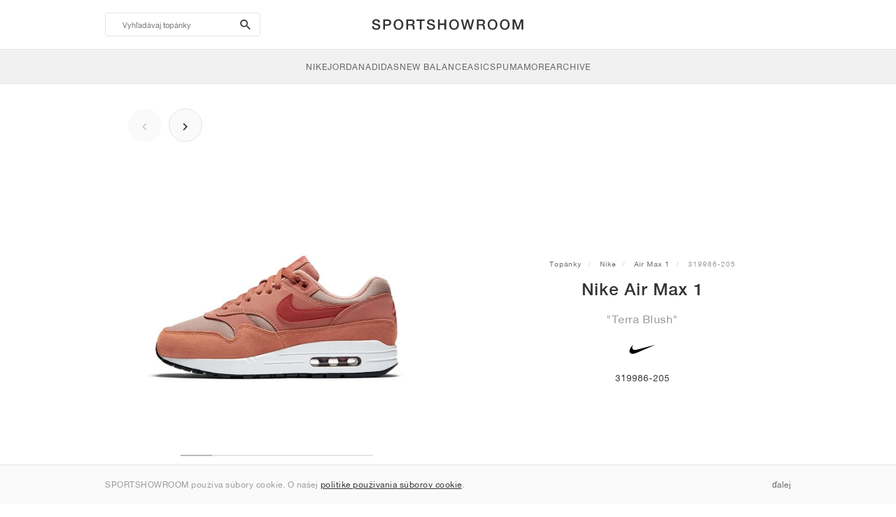

--- FILE ---
content_type: text/html; charset=UTF-8
request_url: https://sportshowroom.sk/nike-air-max-1-terra-blush-319986-205
body_size: 8446
content:
<!DOCTYPE html> <html lang="sk-SK" dir="ltr"> <head>  <meta name="ir-site-verification-token" value="-1466176467"/>
<meta name="robots" content="noindex, follow"/>
<meta charset="utf-8"/>
<meta http-equiv="X-UA-Compatible" content="IE=edge"/>
<meta name="viewport" content="width=device-width, initial-scale=1"/>
<meta name="csrf-token" content="27gQKVgzmcunffafLltitNb4FLe58ZKaRAJ1EHo3"/>
<meta property="og:type" content="article"/>
<meta property="og:site_name" content="SPORTSHOWROOM"/>
<meta property="fb:app_id" content="482822922658039"/>
<meta name="twitter:card" content="summary"/>
<meta property="og:url" content="https://sportshowroom.sk/nike-air-max-1-terra-blush-319986-205"/>
<meta name="twitter:url" content="https://sportshowroom.sk/nike-air-max-1-terra-blush-319986-205"/>
<link rel="canonical" href="https://sportshowroom.sk/nike-air-max-1-terra-blush-319986-205"/>
<title>Nike Air Max 1 &quot;Terra Blush&quot; • Topánky • Ženy • Sportstyle | SPORTSHOWROOM SK</title>
<meta property="og:title" content="Nike Air Max 1 &quot;Terra Blush&quot; • Topánky • Ženy • Sportstyle | SPORTSHOWROOM SK"/>
<meta name="twitter:title" content="Nike Air Max 1 &quot;Terra Blush&quot; • Topánky • Ženy • Sportstyle | SPORTSHOWROOM SK"/>
<meta property="og:image" content="https://imagedelivery.net/2DfovxNet9Syc-4xYpcsGg/281a6758-e7ce-4aa7-7866-78c49ca97500/public" itemprop="image"/>
<link rel="apple-touch-icon" sizes="180x180" href="https://sportshowroom.sk/themes/sportshowroom/favicons/apple-touch-icon.png?v=10"/>
<link rel="icon" type="image/png" href="https://sportshowroom.sk/themes/sportshowroom/favicons/favicon-32x32.png?v=10" sizes="32x32"/>
<link rel="icon" type="image/png" href="https://sportshowroom.sk/themes/sportshowroom/favicons/favicon-16x16.png?v=10" sizes="16x16"/>
<link rel="manifest" href="https://sportshowroom.sk/themes/sportshowroom/favicons/site.webmanifest?v=10"/>
<link rel="mask-icon" href="https://sportshowroom.sk/themes/sportshowroom/favicons/safari-pinned-tab.svg?v=10" color="#5bbad5"/>
<link rel="shortcut icon" href="https://sportshowroom.sk/themes/sportshowroom/favicons/favicon.ico?v=10"/>
<meta name="theme-color" content="#ffffff"/>
<meta name="msapplication-config" content="https://sportshowroom.sk/themes/sportshowroom/favicons/browserconfig.xml?v=10"/>
<meta name="description" content="Nájdite si svoje Nike Air Max 1 &quot;Terra Blush&quot; 319986-205. Na Sportshowroom.sk objavíte všetky topánky Air Max 1 na Slovensku."/>
<meta property="og:description" content="Nájdite si svoje Nike Air Max 1 &quot;Terra Blush&quot; 319986-205. Na Sportshowroom.sk objavíte všetky topánky Air Max 1 na Slovensku."/>
<meta name="twitter:description" content="Nájdite si svoje Nike Air Max 1 &quot;Terra Blush&quot; 319986-205. Na Sportshowroom.sk objavíte všetky topánky Air Max 1 na Slovensku."/>
<meta name="keywords" content="Nike Air Max 1 319986-205"/> <link href="/build/css/customer.css?id=ad9f1b807aa7d9e8b86e" rel="stylesheet"> <link href="/build/css/sportshowroom.css?id=a8cf15c3094b577abc2c" rel="stylesheet">  <link type="text/css" rel="stylesheet" href="/build/css/product.css?id=4eb1e5e28bc933ae7189">  <noscript> <style> .yesscript { display: none; } </style> </noscript> <script>
    const failed_images = [];
    const failed_image_url = 'https://sportshowroom.sk/product/retry-image';
    window.handleFailedImage = function (src) {
        failed_images.push(src);
    };
</script>
 </head> <body id="theme-sportshowroom" class="ltr"> <header onclick="void(0)"> <div class="top-header container"> <i class="search-bar-open xs mdi  mdi-magnify "></i> <i class="click-menu-open xs mdi mdi-menu"></i> <div class="search-bar-container "> <form action="https://sportshowroom.sk/obuv" method="GET" role="form" class="search-bar recaptcha-form" data-recaptcha-action="search">  <button type="submit" class="submit-btn"> <span class="sr-only">search-btn</span> <i class="icon_search mdi mdi-magnify"></i> </button> <button class="close-btn"> <i class="mdi mdi-close"></i> </button> <button class="clear-btn"> <span class="clear-search">Vymaž</span> </button> <div class="input-container"> <input name="vyhľadávať" value="" placeholder="Vyhľadávaj topánky" autocomplete="off" data-suggestions-url="https://sportshowroom.sk/ajax_get_page_suggestions"> </div> </form> <div class="suggestions-container"> <a class="near-me-btn" href="https://sportshowroom.sk/obuv?objedn%C3%A1vka=_geo_distance-asc"> <i class="mdi mdi-navigation-variant-outline"></i> Nearby </a> <ul class="suggestions"> </ul> </div> </div> <a href="/" id="home-link">  <img role="img" alt="SPORTSHOWROOM" src="/themes/sportshowroom/images/wordmark.svg?v=3" width="225" height="24">  </a> </div> <div class="bottom-header"> <nav class="click-menu"> <ul class="submenu submenu-0">  <li>  <a href="/nike-store" class="title title-0" >  <span class="title-text">Nike</span>  </a>   <a href="/nike-store" class="all-text all-text-0" > All </a>   <ul class="submenu submenu-1">  <li>  <a href="https://sportshowroom.sk/nike" class="title title-1" >  <span class="title-text">Nike 1</span>  </a>    <ul class="submenu submenu-2">  <li>  <a href="/nike-snkrs" class="title title-2" >  <span class="title-text">SportStyle</span>  </a>   <a href="/nike-snkrs" class="all-text all-text-2" > All </a>   <ul class="submenu submenu-3">  <li>  <a href="/nike-dunk" class="title title-3" >  <span class="title-text">Dunk</span>  </a>    </li>  <li>  <a href="/nike-air-force-1" class="title title-3" >  <span class="title-text">Air Force 1</span>  </a>    </li>  <li>  <a href="/nike-blazer" class="title title-3" >  <span class="title-text">Blazer</span>  </a>    </li>  <li>  <a href="/nike-cortez" class="title title-3" >  <span class="title-text">Cortez</span>  </a>    </li>  <li>  <a href="/nike-vomero-5" class="title title-3" >  <span class="title-text">Vomero 5</span>  </a>    </li>  <li>  <a href="/nike-v2k-run" class="title title-3" >  <span class="title-text">V2K Run</span>  </a>    </li>  <li>  <a href="/nike-p-6000" class="title title-3" >  <span class="title-text">P-6000</span>  </a>    </li>  <li>  <a href="/nike-v5-rnr" class="title title-3" >  <span class="title-text">V5 RNR</span>  </a>    </li>  <li>  <a href="/nike-initiator" class="title title-3" >  <span class="title-text">Initiator</span>  </a>    </li>  <li>  <a href="/nike-air-superfly" class="title title-3" >  <span class="title-text">Air Superfly</span>  </a>    </li>  <li>  <a href="/nike-shox" class="title title-3" >  <span class="title-text">Shox</span>  </a>    </li>  <li>  <a href="/nike-air-pegasus-2005" class="title title-3" >  <span class="title-text">Air Pegasus 2005</span>  </a>    </li>  <li>  <a href="/nike-air-pegasus-wave" class="title title-3" >  <span class="title-text">Air Pegasus Wave</span>  </a>    </li>  <li>  <a href="/nike-field-general" class="title title-3" >  <span class="title-text">Field General</span>  </a>    </li>  <li>  <a href="/nike-killshot" class="title title-3" >  <span class="title-text">Killshot 2</span>  </a>    </li>  <li>  <a href="/nike-total-90" class="title title-3" >  <span class="title-text">Total 90</span>  </a>    </li>  <li>  <a href="/nike-ava-rover" class="title title-3" >  <span class="title-text">Ava Rover</span>  </a>    </li>  <li>  <a href="/nike-rejuven8" class="title title-3" >  <span class="title-text">Rejuven8</span>  </a>    </li>  <li>  <a href="/nike-air-rift" class="title title-3" >  <span class="title-text">Air Rift</span>  </a>    </li>  </ul>  </li>  </ul>  </li>  <li>  <a href="https://sportshowroom.sk/nike" class="title title-1" >  <span class="title-text">Nike 2</span>  </a>    <ul class="submenu submenu-2">  <li>  <a href="/nike-air-max" class="title title-2" >  <span class="title-text">Air Max</span>  </a>   <a href="/nike-air-max" class="all-text all-text-2" > All </a>   <ul class="submenu submenu-3">  <li>  <a href="/nike-air-max-1" class="title title-3" >  <span class="title-text">1</span>  </a>    </li>  <li>  <a href="/nike-air-max-90" class="title title-3" >  <span class="title-text">90</span>  </a>    </li>  <li>  <a href="/nike-air-max-95" class="title title-3" >  <span class="title-text">95</span>  </a>    </li>  <li>  <a href="/nike-air-max-97" class="title title-3" >  <span class="title-text">97</span>  </a>    </li>  <li>  <a href="/nike-air-max-plus" class="title title-3" >  <span class="title-text">Plus</span>  </a>    </li>  <li>  <a href="/nike-vapormax" class="title title-3" >  <span class="title-text">VaporMax</span>  </a>    </li>  <li>  <a href="/nike-air-max-270" class="title title-3" >  <span class="title-text">270</span>  </a>    </li>  <li>  <a href="/nike-air-max-dn" class="title title-3" >  <span class="title-text">Dn</span>  </a>    </li>  <li>  <a href="/nike-air-max-sndr" class="title title-3" >  <span class="title-text">SNDR</span>  </a>    </li>  <li>  <a href="/nike-air-max-180" class="title title-3" >  <span class="title-text">180</span>  </a>    </li>  <li>  <a href="/nike-air-max-tl-2-5" class="title title-3" >  <span class="title-text">TL 2.5</span>  </a>    </li>  <li>  <a href="/nike-air-max-portal" class="title title-3" >  <span class="title-text">Portal</span>  </a>    </li>  <li>  <a href="/nike-air-max-muse" class="title title-3" >  <span class="title-text">Muse</span>  </a>    </li>  <li>  <a href="/nike-air-max-craze" class="title title-3" >  <span class="title-text">Craze</span>  </a>    </li>  <li>  <a href="/nike-air-max-moto-2k" class="title title-3" >  <span class="title-text">Moto 2K</span>  </a>    </li>  <li>  <a href="/nike-air-max-phenomena" class="title title-3" >  <span class="title-text">Phenomena</span>  </a>    </li>  <li>  <a href="/nike-air-max-1000" class="title title-3" >  <span class="title-text">1000</span>  </a>    </li>  </ul>  </li>  </ul>  </li>  <li>  <a href="https://sportshowroom.sk/nike" class="title title-1" >  <span class="title-text">Nike 3</span>  </a>    <ul class="submenu submenu-2">  <li>  <a href="/nike-running" class="title title-2" >  <span class="title-text">Running</span>  </a>   <a href="/nike-running" class="all-text all-text-2" > All </a>   <ul class="submenu submenu-3">  <li>  <a href="/nike-alphafly" class="title title-3" >  <span class="title-text">Alphafly</span>  </a>    </li>  <li>  <a href="/nike-vaporfly" class="title title-3" >  <span class="title-text">Vaporfly</span>  </a>    </li>  <li>  <a href="/nike-zoom-fly" class="title title-3" >  <span class="title-text">Zoom Fly</span>  </a>    </li>  <li>  <a href="/nike-vomero" class="title title-3" >  <span class="title-text">Vomero</span>  </a>    </li>  <li>  <a href="/nike-pegasus" class="title title-3" >  <span class="title-text">Pegasus</span>  </a>    </li>  <li>  <a href="/nike-structure" class="title title-3" >  <span class="title-text">Structure</span>  </a>    </li>  <li>  <a href="/nike-maxfly" class="title title-3" >  <span class="title-text">Maxfly</span>  </a>    </li>  <li>  <a href="/nike-dragonfly" class="title title-3" >  <span class="title-text">Dragonfly</span>  </a>    </li>  </ul>  </li>  <li>  <a href="/nike-trail" class="title title-2" >  <span class="title-text">Trail</span>  </a>   <a href="/nike-trail" class="all-text all-text-2" > All </a>   <ul class="submenu submenu-3">  <li>  <a href="/nike-zegama" class="title title-3" >  <span class="title-text">Zegama</span>  </a>    </li>  <li>  <a href="/nike-ultrafly" class="title title-3" >  <span class="title-text">Ultrafly</span>  </a>    </li>  <li>  <a href="/nike-wildhorse" class="title title-3" >  <span class="title-text">Wildhorse</span>  </a>    </li>  <li>  <a href="/nike-kiger" class="title title-3" >  <span class="title-text">Kiger</span>  </a>    </li>  <li>  <a href="/nike-pegasus-trail" class="title title-3" >  <span class="title-text">Pegasus</span>  </a>    </li>  <li>  <a href="/nike-acg" class="title title-3" >  <span class="title-text">ACG</span>  </a>    </li>  </ul>  </li>  </ul>  </li>  <li>  <a href="https://sportshowroom.sk/nike" class="title title-1" >  <span class="title-text">Nike 4</span>  </a>    <ul class="submenu submenu-2">  <li>  <a href="/nike-football" class="title title-2" >  <span class="title-text">Football</span>  </a>   <a href="/nike-football" class="all-text all-text-2" > All </a>   <ul class="submenu submenu-3">  <li>  <a href="/nike-tiempo" class="title title-3" >  <span class="title-text">Tiempo</span>  </a>    </li>  <li>  <a href="/nike-mercurial" class="title title-3" >  <span class="title-text">Mercurial</span>  </a>    </li>  <li>  <a href="/nike-phantom" class="title title-3" >  <span class="title-text">Phantom</span>  </a>    </li>  </ul>  </li>  <li>  <a href="/nike-training" class="title title-2" >  <span class="title-text">Training</span>  </a>   <a href="/nike-training" class="all-text all-text-2" > All </a>   <ul class="submenu submenu-3">  <li>  <a href="/nike-metcon" class="title title-3" >  <span class="title-text">Metcon</span>  </a>    </li>  <li>  <a href="/nike-free-metcon" class="title title-3" >  <span class="title-text">Free Metcon</span>  </a>    </li>  <li>  <a href="/nike-romaleos" class="title title-3" >  <span class="title-text">Romaleos</span>  </a>    </li>  <li>  <a href="/nike-free-2025" class="title title-3" >  <span class="title-text">Free 2025</span>  </a>    </li>  </ul>  </li>  <li>  <a href="/nike-tennis" class="title title-2" >  <span class="title-text">Tennis</span>  </a>   <a href="/nike-tennis" class="all-text all-text-2" > All </a>   <ul class="submenu submenu-3">  <li>  <a href="/nikecourt" class="title title-3" >  <span class="title-text">Court</span>  </a>    </li>  <li>  <a href="/nike-vapor" class="title title-3" >  <span class="title-text">Vapor</span>  </a>    </li>  <li>  <a href="/nike-gp-challenge" class="title title-3" >  <span class="title-text">GP Challenge</span>  </a>    </li>  </ul>  </li>  </ul>  </li>  <li>  <a href="https://sportshowroom.sk/nike" class="title title-1" >  <span class="title-text">Nike 5</span>  </a>    <ul class="submenu submenu-2">  <li>  <a href="/nike-basketball" class="title title-2" >  <span class="title-text">Basketball</span>  </a>   <a href="/nike-basketball" class="all-text all-text-2" > All </a>   <ul class="submenu submenu-3">  <li>  <a href="/nike-kobe" class="title title-3" >  <span class="title-text">Kobe</span>  </a>    </li>  <li>  <a href="/nike-lebron" class="title title-3" >  <span class="title-text">LeBron</span>  </a>    </li>  <li>  <a href="/nike-kd" class="title title-3" >  <span class="title-text">KD</span>  </a>    </li>  <li>  <a href="/nike-giannis" class="title title-3" >  <span class="title-text">Giannis</span>  </a>    </li>  <li>  <a href="/nike-ja" class="title title-3" >  <span class="title-text">Ja</span>  </a>    </li>  <li>  <a href="/nike-book" class="title title-3" >  <span class="title-text">Book</span>  </a>    </li>  <li>  <a href="/nike-sabrina" class="title title-3" >  <span class="title-text">Sabrina</span>  </a>    </li>  <li>  <a href="/nike-a-one" class="title title-3" >  <span class="title-text">A&#039;One</span>  </a>    </li>  <li>  <a href="/nike-gt-hustle" class="title title-3" >  <span class="title-text">G.T. Hustle</span>  </a>    </li>  <li>  <a href="/nike-gt-cut" class="title title-3" >  <span class="title-text">G.T. Cut</span>  </a>    </li>  <li>  <a href="/nike-gt-jump" class="title title-3" >  <span class="title-text">G.T. Jump</span>  </a>    </li>  <li>  <a href="/nike-gt-future" class="title title-3" >  <span class="title-text">G.T. Future</span>  </a>    </li>  </ul>  </li>  </ul>  </li>  <li>  <a href="https://sportshowroom.sk/nike" class="title title-1" >  <span class="title-text">Nike 6</span>  </a>    <ul class="submenu submenu-2">  <li>  <a href="/nike-skateboarding" class="title title-2" >  <span class="title-text">Skateboarding</span>  </a>   <a href="/nike-skateboarding" class="all-text all-text-2" > All </a>   <ul class="submenu submenu-3">  <li>  <a href="/nike-sb" class="title title-3" >  <span class="title-text">SB</span>  </a>    </li>  <li>  <a href="/nike-sb-dunk" class="title title-3" >  <span class="title-text">Dunk</span>  </a>    </li>  <li>  <a href="/nike-sb-blazer" class="title title-3" >  <span class="title-text">Blazer</span>  </a>    </li>  <li>  <a href="/nike-janoski" class="title title-3" >  <span class="title-text">Janoski</span>  </a>    </li>  <li>  <a href="/nike-sb-nyjah" class="title title-3" >  <span class="title-text">Nyjah</span>  </a>    </li>  <li>  <a href="/nike-sb-ishod" class="title title-3" >  <span class="title-text">Ishod</span>  </a>    </li>  <li>  <a href="/nike-sb-p-rod" class="title title-3" >  <span class="title-text">P-Rod</span>  </a>    </li>  <li>  <a href="/nike-sb-force-58" class="title title-3" >  <span class="title-text">Force 58</span>  </a>    </li>  <li>  <a href="/nike-sb-ps8" class="title title-3" >  <span class="title-text">PS8</span>  </a>    </li>  <li>  <a href="/nike-sb-vertebrae" class="title title-3" >  <span class="title-text">Vertebrae</span>  </a>    </li>  </ul>  </li>  <li>  <a href="/nike-golf" class="title title-2" >  <span class="title-text">Golf</span>  </a>    <ul class="submenu submenu-3">  <li>  <a href="/nike-victory-tour" class="title title-3" >  <span class="title-text">Victory Tour</span>  </a>    </li>  <li>  <a href="/nike-infinity-tour" class="title title-3" >  <span class="title-text">Infinity Tour</span>  </a>    </li>  <li>  <a href="/nike-victory-pro" class="title title-3" >  <span class="title-text">Victory Pro</span>  </a>    </li>  <li>  <a href="/nike-free-golf" class="title title-3" >  <span class="title-text">Free Golf</span>  </a>    </li>  </ul>  </li>  </ul>  </li>  <li>  <a href="https://sportshowroom.sk/nike" class="title title-1" >  <span class="title-text">Nike 7</span>  </a>    <ul class="submenu submenu-2">  <li>  <a href="/nike-snkrs" class="title title-2" >  <span class="title-text">Collabs</span>  </a>   <a href="/nike-snkrs" class="all-text all-text-2" > All </a>   <ul class="submenu submenu-3">  <li>  <a href="/nike-supreme" class="title title-3" >  <span class="title-text">x Supreme</span>  </a>    </li>  <li>  <a href="/nike-travis-scott" class="title title-3" >  <span class="title-text">x Travis Scott</span>  </a>    </li>  <li>  <a href="/nike-off-white" class="title title-3" >  <span class="title-text">x Off-White™</span>  </a>    </li>  <li>  <a href="/nike-jacquemus" class="title title-3" >  <span class="title-text">x JACQUEMUS</span>  </a>    </li>  <li>  <a href="/nike-sacai" class="title title-3" >  <span class="title-text">x sacai</span>  </a>    </li>  <li>  <a href="nike-nocta" class="title title-3"  target="_blank" >  <span class="title-text">x NOCTA</span>  </a>    </li>  <li>  <a href="/nike-bode" class="title title-3" >  <span class="title-text">x Bode</span>  </a>    </li>  <li>  <a href="/nike-lil-yachty" class="title title-3" >  <span class="title-text">x Lil Yachty</span>  </a>    </li>  </ul>  </li>  </ul>  </li>  </ul>  </li>  <li>  <a href="https://sportshowroom.sk/jordan" class="title title-0" >  <span class="title-text">Jordan</span>  </a>   <a href="https://sportshowroom.sk/jordan" class="all-text all-text-0" > All </a>   <ul class="submenu submenu-1">  <li>  <a href="https://sportshowroom.sk/jordan" class="title title-1" >  <span class="title-text">Jordan row 1</span>  </a>    <ul class="submenu submenu-2">  <li>  <a href="/jordan" class="title title-2" >  <span class="title-text">SportStyle</span>  </a>   <a href="/jordan" class="all-text all-text-2" > All </a>   <ul class="submenu submenu-3">  <li>  <a href="/jordan-1" class="title title-3" >  <span class="title-text">1</span>  </a>    </li>  <li>  <a href="/jordan-2" class="title title-3" >  <span class="title-text">2</span>  </a>    </li>  <li>  <a href="/jordan-3" class="title title-3" >  <span class="title-text">3</span>  </a>    </li>  <li>  <a href="/jordan-4" class="title title-3" >  <span class="title-text">4</span>  </a>    </li>  <li>  <a href="/jordan-5" class="title title-3" >  <span class="title-text">5</span>  </a>    </li>  <li>  <a href="/jordan-6" class="title title-3" >  <span class="title-text">6</span>  </a>    </li>  <li>  <a href="/jordan-11" class="title title-3" >  <span class="title-text">11</span>  </a>    </li>  <li>  <a href="/jordan-flight-court" class="title title-3" >  <span class="title-text">Flight Court</span>  </a>    </li>  <li>  <a href="/jordan-session" class="title title-3" >  <span class="title-text">Session</span>  </a>    </li>  <li>  <a href="/jordan-spizike" class="title title-3" >  <span class="title-text">Spizike</span>  </a>    </li>  <li>  <a href="/jordan-trunner" class="title title-3" >  <span class="title-text">Trunner</span>  </a>    </li>  </ul>  </li>  </ul>  </li>  <li>  <a href="https://sportshowroom.sk/jordan" class="title title-1" >  <span class="title-text">Row 2</span>  </a>    <ul class="submenu submenu-2">  <li>  <a href="/jordan" class="title title-2" >  <span class="title-text">Basketball</span>  </a>   <a href="/jordan" class="all-text all-text-2" > All </a>   <ul class="submenu submenu-3">  <li>  <a href="/jordan-luka" class="title title-3" >  <span class="title-text">Luka</span>  </a>    </li>  <li>  <a href="/jordan-tatum" class="title title-3" >  <span class="title-text">Tatum</span>  </a>    </li>  <li>  <a href="/jordan-zion" class="title title-3" >  <span class="title-text">Zion</span>  </a>    </li>  <li>  <a href="/jordan-40" class="title title-3" >  <span class="title-text">40</span>  </a>    </li>  <li>  <a href="/jordan-heir" class="title title-3" >  <span class="title-text">Heir</span>  </a>    </li>  </ul>  </li>  </ul>  </li>  <li>  <a href="https://sportshowroom.sk/jordan" class="title title-1" >  <span class="title-text">Row 3</span>  </a>    <ul class="submenu submenu-2">  <li>  <a href="/jordan" class="title title-2" >  <span class="title-text">Collabs</span>  </a>   <a href="/jordan" class="all-text all-text-2" > All </a>   <ul class="submenu submenu-3">  <li>  <a href="/jordan-travis-scott" class="title title-3" >  <span class="title-text">x Travis Scott</span>  </a>    </li>  <li>  <a href="/jordan-off-white" class="title title-3" >  <span class="title-text">x Off-White™</span>  </a>    </li>  <li>  <a href="/jordan-j-balvin" class="title title-3" >  <span class="title-text">x J Balvin</span>  </a>    </li>  <li>  <a href="/jordan-jumpman-jack" class="title title-3" >  <span class="title-text">x Cactus Jack</span>  </a>    </li>  <li>  <a href="/jordan-psg" class="title title-3" >  <span class="title-text">x Paris Saint-Germain</span>  </a>    </li>  </ul>  </li>  </ul>  </li>  </ul>  </li>  <li>  <a href="https://sportshowroom.sk/adidas" class="title title-0" >  <span class="title-text">adidas</span>  </a>   <a href="https://sportshowroom.sk/adidas" class="all-text all-text-0" > All </a>   <ul class="submenu submenu-1">  <li>  <a href="https://sportshowroom.sk/adidas" class="title title-1" >  <span class="title-text">Row 1</span>  </a>    <ul class="submenu submenu-2">  <li>  <a href="/adidas" class="title title-2" >  <span class="title-text">Popular</span>  </a>   <a href="/adidas" class="all-text all-text-2" > All </a>   <ul class="submenu submenu-3">  <li>  <a href="/adidas-samba" class="title title-3" >  <span class="title-text">Samba</span>  </a>    </li>  <li>  <a href="/adidas-gazelle" class="title title-3" >  <span class="title-text">Gazelle</span>  </a>    </li>  <li>  <a href="/adidas-superstar" class="title title-3" >  <span class="title-text">Superstar</span>  </a>    </li>  <li>  <a href="/adidas-handball-spezial" class="title title-3" >  <span class="title-text">Handball Spezial</span>  </a>    </li>  <li>  <a href="/adidas-campus-00s" class="title title-3" >  <span class="title-text">Campus 00s</span>  </a>    </li>  <li>  <a href="/adidas-sl-72" class="title title-3" >  <span class="title-text">SL 72</span>  </a>    </li>  <li>  <a href="/adidas-jabbar" class="title title-3" >  <span class="title-text">Jabbar</span>  </a>    </li>  <li>  <a href="/adidas-taekwondo" class="title title-3" >  <span class="title-text">Taekwondo</span>  </a>    </li>  <li>  <a href="/adidas-tokyo" class="title title-3" >  <span class="title-text">Tokyo</span>  </a>    </li>  <li>  <a href="/adidas-japan" class="title title-3" >  <span class="title-text">Japan</span>  </a>    </li>  <li>  <a href="/adidas-adizero-aruku" class="title title-3" >  <span class="title-text">Adizero Aruku</span>  </a>    </li>  <li>  <a href="/adidas-lightblaze" class="title title-3" >  <span class="title-text">Lightblaze</span>  </a>    </li>  <li>  <a href="/adidas-megaride" class="title title-3" >  <span class="title-text">Megaride</span>  </a>    </li>  <li>  <a href="/adidas-adiracer" class="title title-3" >  <span class="title-text">Adiracer</span>  </a>    </li>  <li>  <a href="/adidas-predator" class="title title-3" >  <span class="title-text">Predator</span>  </a>    </li>  <li>  <a href="/adidas-adizero-adios-pro" class="title title-3" >  <span class="title-text">Adizero Adios Pro</span>  </a>    </li>  <li>  <a href="/adidas-adizero-evo-sl" class="title title-3" >  <span class="title-text">Adizero EVO SL</span>  </a>    </li>  </ul>  </li>  </ul>  </li>  </ul>  </li>  <li>  <a href="/new-balance" class="title title-0" >  <span class="title-text">New Balance</span>  </a>   <a href="/new-balance" class="all-text all-text-0" > All </a>   <ul class="submenu submenu-1">  <li>  <a href="https://sportshowroom.sk/obuv" class="title title-1" >  <span class="title-text">Row 1</span>  </a>    <ul class="submenu submenu-2">  <li>  <a href="/new-balance" class="title title-2" >  <span class="title-text">Popular</span>  </a>   <a href="/new-balance" class="all-text all-text-2" > All </a>   <ul class="submenu submenu-3">  <li>  <a href="/new-balance-327" class="title title-3" >  <span class="title-text">327</span>  </a>    </li>  <li>  <a href="/new-balance-550" class="title title-3" >  <span class="title-text">550</span>  </a>    </li>  <li>  <a href="/new-balance-530" class="title title-3" >  <span class="title-text">530</span>  </a>    </li>  <li>  <a href="/new-balance-2002r" class="title title-3" >  <span class="title-text">2002R</span>  </a>    </li>  <li>  <a href="/new-balance-1906" class="title title-3" >  <span class="title-text">1906</span>  </a>    </li>  <li>  <a href="/new-balance-9060" class="title title-3" >  <span class="title-text">9060</span>  </a>    </li>  <li>  <a href="/new-balance-480" class="title title-3" >  <span class="title-text">480</span>  </a>    </li>  <li>  <a href="/new-balance-990" class="title title-3" >  <span class="title-text">990</span>  </a>    </li>  <li>  <a href="/new-balance-991" class="title title-3" >  <span class="title-text">991</span>  </a>    </li>  <li>  <a href="/new-balance-t500" class="title title-3" >  <span class="title-text">T500</span>  </a>    </li>  <li>  <a href="/new-balance-1000" class="title title-3" >  <span class="title-text">1000</span>  </a>    </li>  <li>  <a href="/new-balance-740" class="title title-3" >  <span class="title-text">740</span>  </a>    </li>  <li>  <a href="/new-balance-2010" class="title title-3" >  <span class="title-text">2010</span>  </a>    </li>  <li>  <a href="/new-balance-471" class="title title-3" >  <span class="title-text">471</span>  </a>    </li>  <li>  <a href="/new-balance-allerdale" class="title title-3" >  <span class="title-text">Allerdale</span>  </a>    </li>  <li>  <a href="/new-balance-2000" class="title title-3" >  <span class="title-text">2000</span>  </a>    </li>  <li>  <a href="/new-balance-204l" class="title title-3" >  <span class="title-text">204L</span>  </a>    </li>  </ul>  </li>  </ul>  </li>  </ul>  </li>  <li>  <a href="https://sportshowroom.sk/asics" class="title title-0" >  <span class="title-text">ASICS</span>  </a>   <a href="https://sportshowroom.sk/asics" class="all-text all-text-0" > All </a>   <ul class="submenu submenu-1">  <li>  <a href="https://sportshowroom.sk/yeezy" class="title title-1" >  <span class="title-text">Row 1</span>  </a>    <ul class="submenu submenu-2">  <li>  <a href="/asics" class="title title-2" >  <span class="title-text">Popular</span>  </a>   <a href="/asics" class="all-text all-text-2" > All </a>   <ul class="submenu submenu-3">  <li>  <a href="/asics-gel-kayano-14" class="title title-3" >  <span class="title-text">Gel-Kayano 14</span>  </a>    </li>  <li>  <a href="/asics-gel-kayano-20" class="title title-3" >  <span class="title-text">Gel-Kayano 20</span>  </a>    </li>  <li>  <a href="/asics-gel-nimbus-10-1" class="title title-3" >  <span class="title-text">Gel-Nimbus 10.1</span>  </a>    </li>  <li>  <a href="/asics-gel-nimbus-9" class="title title-3" >  <span class="title-text">Gel-Nimbus 9</span>  </a>    </li>  <li>  <a href="/asics-gel-nyc" class="title title-3" >  <span class="title-text">Gel-NYC</span>  </a>    </li>  <li>  <a href="/asics-gel-1130" class="title title-3" >  <span class="title-text">Gel-1130</span>  </a>    </li>  <li>  <a href="/asics-gt-2160" class="title title-3" >  <span class="title-text">GT-2160</span>  </a>    </li>  <li>  <a href="/asics-gel-quantum" class="title title-3" >  <span class="title-text">Gel-Quantum</span>  </a>    </li>  <li>  <a href="/asics-gel-venture-6" class="title title-3" >  <span class="title-text">Gel-Venture 6</span>  </a>    </li>  <li>  <a href="/asics-gel-kinetic-fluent" class="title title-3" >  <span class="title-text">Gel-Kinetic Fluent</span>  </a>    </li>  <li>  <a href="/asics-gel-ds-trainer-14" class="title title-3" >  <span class="title-text">Gel-DS Trainer 14</span>  </a>    </li>  <li>  <a href="/asics-gel-k1011" class="title title-3" >  <span class="title-text">Gel-K1011</span>  </a>    </li>  <li>  <a href="/asics-gel-kayano-12-1" class="title title-3" >  <span class="title-text">Gel-Kayano 12.1</span>  </a>    </li>  <li>  <a href="/asics-gel-cumulus-16" class="title title-3" >  <span class="title-text">Gel-Cumulus 16</span>  </a>    </li>  <li>  <a href="/asics-gel-nimbus" class="title title-3" >  <span class="title-text">Gel-Nimbus</span>  </a>    </li>  <li>  <a href="/asics-gel-kayano" class="title title-3" >  <span class="title-text">Gel-Kayano</span>  </a>    </li>  </ul>  </li>  </ul>  </li>  </ul>  </li>  <li>  <a href="/puma" class="title title-0" >  <span class="title-text">PUMA</span>  </a>   <a href="/puma" class="all-text all-text-0" > All </a>   <ul class="submenu submenu-1">  <li>  <a href="https://sportshowroom.sk/obuv" class="title title-1" >  <span class="title-text">Row 1</span>  </a>    <ul class="submenu submenu-2">  <li>  <a href="/puma" class="title title-2" >  <span class="title-text">Popular</span>  </a>   <a href="/puma" class="all-text all-text-2" > All </a>   <ul class="submenu submenu-3">  <li>  <a href="/puma-suede" class="title title-3" >  <span class="title-text">Suede</span>  </a>    </li>  <li>  <a href="/puma-suede-xl" class="title title-3" >  <span class="title-text">Suede XL</span>  </a>    </li>  <li>  <a href="/puma-palermo" class="title title-3" >  <span class="title-text">Palermo</span>  </a>    </li>  <li>  <a href="/puma-speedcat" class="title title-3" >  <span class="title-text">Speedcat</span>  </a>    </li>  <li>  <a href="/puma-mostro" class="title title-3" >  <span class="title-text">Mostro</span>  </a>    </li>  <li>  <a href="/puma-inhale" class="title title-3" >  <span class="title-text">Inhale</span>  </a>    </li>  <li>  <a href="/puma-h-street" class="title title-3" >  <span class="title-text">H-Street</span>  </a>    </li>  <li>  <a href="/puma-king-indoor" class="title title-3" >  <span class="title-text">King Indoor</span>  </a>    </li>  <li>  <a href="/puma-v-s1" class="title title-3" >  <span class="title-text">V-S1</span>  </a>    </li>  </ul>  </li>  </ul>  </li>  </ul>  </li>  <li>  <a href="https://sportshowroom.sk/obuv" class="title title-0" >  <span class="title-text">More</span>  </a>   <a href="https://sportshowroom.sk/obuv" class="all-text all-text-0" > All </a>   <ul class="submenu submenu-1">  <li>  <a href="https://sportshowroom.sk/obuv" class="title title-1" >  <span class="title-text">Row 1</span>  </a>    <ul class="submenu submenu-2">  <li>  <a href="/shoes" class="title title-2" >  <span class="title-text">Brands</span>  </a>    <ul class="submenu submenu-3">  <li>  <a href="/on" class="title title-3" >  <span class="title-text">On</span>  </a>    </li>  <li>  <a href="/converse" class="title title-3" >  <span class="title-text">Converse</span>  </a>    </li>  <li>  <a href="/vans" class="title title-3" >  <span class="title-text">Vans</span>  </a>    </li>  <li>  <a href="/hoka" class="title title-3" >  <span class="title-text">HOKA</span>  </a>    </li>  <li>  <a href="/saucony" class="title title-3" >  <span class="title-text">Saucony</span>  </a>    </li>  <li>  <a href="/salomon" class="title title-3" >  <span class="title-text">Salomon</span>  </a>    </li>  <li>  <a href="/mizuno" class="title title-3" >  <span class="title-text">Mizuno</span>  </a>    </li>  </ul>  </li>  </ul>  </li>  </ul>  </li>  <li>  <a href="/archive" class="title title-0" >  <span class="title-text">Archive</span>  </a>    </li>  </ul> </nav> </div> </header> <div id="pre-content" onclick="void(0)"> <div class="container">  </div> </div> <div class="content" id="content" onclick="void(0)"> <div class="container">  <div id="product-page" class="image-count-6"> <div id="product"> <ol class="breadcrumb">  <li> <a href="https://sportshowroom.sk/obuv"> Topánky </a> </li>  <li> <a href="https://sportshowroom.sk/nike"> Nike </a> </li>  <li> <a href="https://sportshowroom.sk/nike-air-max-1"> Air Max 1 </a> </li>   <li class="active" aria-current="page"> 319986-205 </li>  </ol> <h1 class="name">Nike Air Max 1</h1> <h2 class="subtitle">&quot;Terra Blush&quot;</h2>  <img src="https://storage.googleapis.com/ssr_uk/upload/73S1FqmoYs3q1RmKTrzhIn8MBJpOhJu5Gbs9NGX8.png" alt="https://storage.googleapis.com/ssr_uk/upload/73S1FqmoYs3q1RmKTrzhIn8MBJpOhJu5Gbs9NGX8.png" class="logo"/>  <h2 class="mpn">  319986-205  </h2>    </div> <div id="images" class="swiper">  <div class="swiper-buttons"> <div class="swiper-button swiper-button-prev swiper-button-disabled"> <i class="mdi mdi-chevron-left"></i> </div> <div class="swiper-button swiper-button-next"> <i class="mdi mdi-chevron-right"></i> </div> </div>  <div class="swiper-wrapper">  <div class="swiper-slide"> <img src="https://imagedelivery.net/2DfovxNet9Syc-4xYpcsGg/281a6758-e7ce-4aa7-7866-78c49ca97500/product" alt="Nike Air Max 1 319986-205 01" onerror="handleFailedImage(this.src);"  width="800" height="800" > </div>  <div class="swiper-slide"> <img src="https://imagedelivery.net/2DfovxNet9Syc-4xYpcsGg/51aa202a-eb68-4fbb-bdd1-fc051e2c5900/product" alt="Nike Air Max 1 319986-205 02" onerror="handleFailedImage(this.src);"  width="800" height="800" > </div>  <div class="swiper-slide"> <img src="https://imagedelivery.net/2DfovxNet9Syc-4xYpcsGg/78971c73-cf40-4195-509c-087edc178200/product" alt="Nike Air Max 1 319986-205 03" onerror="handleFailedImage(this.src);"  width="800" height="800" > </div>  <div class="swiper-slide"> <img src="https://imagedelivery.net/2DfovxNet9Syc-4xYpcsGg/9cd3f6b4-3743-4477-3357-f23913709400/product" alt="Nike Air Max 1 319986-205 04" onerror="handleFailedImage(this.src);"  width="800" height="800" > </div>  <div class="swiper-slide"> <img src="https://imagedelivery.net/2DfovxNet9Syc-4xYpcsGg/8e2d066c-28e6-47a2-acdd-bd7897044200/product" alt="Nike Air Max 1 319986-205 05" onerror="handleFailedImage(this.src);"  width="800" height="800" > </div>  <div class="swiper-slide"> <img src="https://imagedelivery.net/2DfovxNet9Syc-4xYpcsGg/a220f9b9-6bd9-41ac-c003-b6c4535bf100/product" alt="Nike Air Max 1 319986-205 06" onerror="handleFailedImage(this.src);"  width="800" height="800" > </div>  </div> <div class="swiper-scrollbar"></div> </div> <div class="related-products"> <ol class="related-products-list"> <li class="related-product current"> <a href="#" title="Nike Air Max 1"> <img src="https://imagedelivery.net/2DfovxNet9Syc-4xYpcsGg/281a6758-e7ce-4aa7-7866-78c49ca97500/products" alt="Nike Air Max 1 319986-205 01"  width="400" height="400" > </a> </li>   <li class="related-product"> <a href="https://sportshowroom.sk/nike-air-max-1-atomic-violet-319986-118" title="Nike Air Max 1"> <img src="https://imagedelivery.net/2DfovxNet9Syc-4xYpcsGg/31536ff7-c398-4b2e-f8fb-5c82bf71b600/products" alt="Nike Air Max 1 319986-118 01"  width="400" height="400" > </a> </li>    <li class="related-product"> <a href="https://sportshowroom.sk/nike-air-max-1-atomic-teal-319986-117" title="Nike Air Max 1"> <img src="https://imagedelivery.net/2DfovxNet9Syc-4xYpcsGg/2b85330e-4da4-4238-43d4-d440faf5b600/products" alt="Nike Air Max 1 319986-117 01"  width="400" height="400" > </a> </li>    <li class="related-product"> <a href="https://sportshowroom.sk/nike-air-max-1-clear-emerald-319986-115" title="Nike Air Max 1"> <img src="https://imagedelivery.net/2DfovxNet9Syc-4xYpcsGg/27446dfe-5e7a-46d1-a63f-b213790dd700/products" alt="Nike Air Max 1 319986-115 01"  width="400" height="400" > </a> </li>   </ol> </div>  <div id="offers">    <div class="offers" data-offset="0"> <p class="shop-at-stores">  Prejsť na  </p> <ul class="companies">    <li onclick="window.open('https://sportshowroom.sk/open-shop-url/21?product_key=319986-205');" class="company" data-company-id="1"> <div class="offer-details"> <p class="company-name">Nike SK</p> </div> <i class="mdi mdi-chevron-right chevron"></i> </li>   </ul> <div class="offset-btns"> <a href="javascript:void(0)" class="offset-btn offset-prev"> Predchádzajúce </a> <a href="javascript:void(0)" class="offset-btn offset-next"> Ďalšie </a> </div> </div>  </div>   <ul id="details">  <li> <span class="name">Rod</span> <span class="value"> Ženy </span> </li>  <li> <span class="name">Značka</span> <span class="value"> <a href="https://sportshowroom.sk/nike">Nike</a> </span> </li>  <li> <span class="name">Zbierka</span> <span class="value"> <a href="https://sportshowroom.sk/nike-air-max-1">Air Max 1</a> </span> </li>  <li> <span class="name">Technológia</span> <span class="value"> <a href="https://sportshowroom.sk/nike-air">Air</a> </span> </li>   <li> <span class="name">Kód štýlu
</span> <span class="value">319986-205</span> </li>     </ul>  </div> </div> <div class="blogs-related"> <div class="container"> <ol class="blogs blogs-default count-1">  <li class="blog instagram"> <a href="https://sportshowroom.sk/nike-air-max-1-history"> <p class="category"> Nike  </p> <figure class="image-container"> <img class="image" src="https://imagedelivery.net/2DfovxNet9Syc-4xYpcsGg/9f10502f-4f88-429e-70af-53b1f72ca900/public" alt="Air Max 1"/> </figure> <h2 class="title">Air Max 1</h2> <p class="summary">Ohromujúca debutová teniska Tinkera Hatfielda.</p> </a> </li>  </ol> </div> </div> <div class="container">  <div id="other"> <h3>ďalšie Nike Air Max 1</h3> <div class="products-grid">  <a class="product " data-id="HM6690-100" href="https://sportshowroom.sk/nike-air-max-1-86-x-jacquemus-sail-summit-white-hm6690-100">       <figure class="product-poster"> <img alt="Nike Air Max 1 &#039;86 x Jacquemus"  class="yesscript" data-src="https://imagedelivery.net/2DfovxNet9Syc-4xYpcsGg/1ffb5380-fdd0-44ef-0835-fcc9d8dc1600/public"   width="490"   height="613"  onerror="handleFailedImage(this.src);">  <noscript> <img alt="Nike Air Max 1 &#039;86 x Jacquemus" src="https://imagedelivery.net/2DfovxNet9Syc-4xYpcsGg/1ffb5380-fdd0-44ef-0835-fcc9d8dc1600/public"  width="490"   height="613" > </noscript>  </figure>      <ul class="details">  <li class="brand"> Nike </li> <li class="title"> Air Max 1 &#039;86 x Jacquemus &quot;Sail &amp; Summit White&quot; </li> <li class="mpn"> Ženy / Sportstyle / Topánky </li> <li class="price">  </li>  </ul> </a>  <a class="product " data-id="AQ0863-008" href="https://sportshowroom.sk/nike-air-max-1-g-phantom-aq0863-008">  <div class="release-date">  </div>      <figure class="product-thumbnail"> <img alt="Nike Air Max 1 G"  class="yesscript" data-src="https://imagedelivery.net/2DfovxNet9Syc-4xYpcsGg/ef52a657-95a6-4d76-4d33-2e0af5db7600/public"   width="400"   height="400"  onerror="handleFailedImage(this.src);">  <noscript> <img alt="Nike Air Max 1 G" src="https://imagedelivery.net/2DfovxNet9Syc-4xYpcsGg/ef52a657-95a6-4d76-4d33-2e0af5db7600/public"  width="400"   height="400" > </noscript>  </figure>      <ul class="details">  <li class="brand"> Nike </li> <li class="title"> Air Max 1 G &quot;Phantom&quot; </li> <li class="mpn"> Muži / Sportstyle / Topánky </li> <li class="price">  </li>  </ul> </a>  <a class="product " data-id="319986-040" href="https://sportshowroom.sk/nike-air-max-1-black-geode-teal-319986-040">  <div class="release-date">  </div>      <figure class="product-thumbnail"> <img alt="Nike Air Max 1"  class="yesscript" data-src="https://imagedelivery.net/2DfovxNet9Syc-4xYpcsGg/108ffb6f-c75c-46de-9020-c684f5106100/public"   width="400"   height="400"  onerror="handleFailedImage(this.src);">  <noscript> <img alt="Nike Air Max 1" src="https://imagedelivery.net/2DfovxNet9Syc-4xYpcsGg/108ffb6f-c75c-46de-9020-c684f5106100/public"  width="400"   height="400" > </noscript>  </figure>      <ul class="details">  <li class="brand"> Nike </li> <li class="title"> Air Max 1 &quot;Black &amp; Geode Teal&quot; </li> <li class="mpn"> Ženy / Sportstyle / Topánky </li> <li class="price">  </li>  </ul> </a>  <a class="product " data-id="AQ0863-002" href="https://sportshowroom.sk/nike-air-max-1-g-pure-platinum-aq0863-002">  <div class="release-date">  </div>      <figure class="product-thumbnail"> <img alt="Nike Air Max 1 G"  class="yesscript" data-src="https://imagedelivery.net/2DfovxNet9Syc-4xYpcsGg/81d0492f-f2c1-4959-5469-9d43dce6db00/public"   width="400"   height="400"  onerror="handleFailedImage(this.src);">  <noscript> <img alt="Nike Air Max 1 G" src="https://imagedelivery.net/2DfovxNet9Syc-4xYpcsGg/81d0492f-f2c1-4959-5469-9d43dce6db00/public"  width="400"   height="400" > </noscript>  </figure>      <ul class="details">  <li class="brand"> Nike </li> <li class="title"> Air Max 1 G &quot;Pure Platinum&quot; </li> <li class="mpn"> Muži / Sportstyle / Topánky </li> <li class="price">  </li>  </ul> </a>  </div> </div>  </div> </div> <div class="back-to-top is-hidden" onclick="window.scrollTo(0,0)"> <i class="mdi mdi-arrow-up"></i> </div>  <div id="cookies-popup" onclick="void(0)"> <div id="cookies-container"> <p> SPORTSHOWROOM používa súbory cookie. O našej <a href="/cookies">politike používania súborov cookie</a>. </p> <p> <a href="javascript:void(0)" class="cookies-btn" id="cookies-accept">ďalej</a> </p> </div> </div>  <footer onclick="void(0)"> <div class="container"> <div class="top"> <ul class="submenu submenu-0">  <li>  <a href="#" class="title title-0" >  <span class="title-text">SPORTSHOWROOM</span>  </a>    <ul class="submenu submenu-1">  <li>  <a href="/o-nas" class="title title-1" >  <span class="title-text">O nás</span>  </a>    </li>  <li>  <a href="/kontakt" class="title title-1" >  <span class="title-text">Kontakt</span>  </a>    </li>  <li>  <a href="https://www.instagram.com/sportshowroomofficial/" class="title title-1"  target="_blank" >  <span class="si si-instagram"></span>  </a>    </li>  <li>  <a href="https://www.tiktok.com/@sportshowroom" class="title title-1"  target="_blank" >  <span class="si si-tiktok"></span>  </a>    </li>  </ul>  </li>  <li>  <a href="#" class="title title-0" >  <span class="title-text">Brands</span>  </a>    <ul class="submenu submenu-1">  <li>  <a href="/nike" class="title title-1" >  <span class="title-text">Nike</span>  </a>    </li>  <li>  <a href="/jordan" class="title title-1" >  <span class="title-text">Jordan</span>  </a>    </li>  <li>  <a href="/adidas" class="title title-1" >  <span class="title-text">adidas</span>  </a>    </li>  <li>  <a href="/new-balance" class="title title-1" >  <span class="title-text">New Balance</span>  </a>    </li>  <li>  <a href="/asics" class="title title-1" >  <span class="title-text">ASICS</span>  </a>    </li>  <li>  <a href="/puma" class="title title-1" >  <span class="title-text">PUMA</span>  </a>    </li>  <li>  <a href="/converse" class="title title-1" >  <span class="title-text">Converse</span>  </a>    </li>  <li>  <a href="/vans" class="title title-1" >  <span class="title-text">Vans</span>  </a>    </li>  <li>  <a href="/hoka" class="title title-1" >  <span class="title-text">Hoka</span>  </a>    </li>  <li>  <a href="/salomon" class="title title-1" >  <span class="title-text">Salomon</span>  </a>    </li>  <li>  <a href="/on" class="title title-1" >  <span class="title-text">On</span>  </a>    </li>  <li>  <a href="/saucony" class="title title-1" >  <span class="title-text">Saucony</span>  </a>    </li>  <li>  <a href="/mizuno" class="title title-1" >  <span class="title-text">Mizuno</span>  </a>    </li>  <li>  <a href="/yeezy" class="title title-1" >  <span class="title-text">Yeezy</span>  </a>    </li>  </ul>  </li>  <li>  <a href="#" class="title title-0" >  <span class="title-text">Icons</span>  </a>    <ul class="submenu submenu-1">  <li>  <a href="/nike-air-force-1" class="title title-1" >  <span class="title-text">Air Force 1</span>  </a>    </li>  <li>  <a href="/jordan-1" class="title title-1" >  <span class="title-text">Jordan 1</span>  </a>    </li>  <li>  <a href="/nike-dunk" class="title title-1" >  <span class="title-text">Dunk</span>  </a>    </li>  <li>  <a href="/new-balance-550" class="title title-1" >  <span class="title-text">550</span>  </a>    </li>  <li>  <a href="/adidas-samba" class="title title-1" >  <span class="title-text">Samba</span>  </a>    </li>  <li>  <a href="/asics-gel-kayano-14" class="title title-1" >  <span class="title-text">Gel-Kayano 14</span>  </a>    </li>  <li>  <a href="/puma-speedcat" class="title title-1" >  <span class="title-text">Speedcat</span>  </a>    </li>  <li>  <a href="/converse-chuck-taylor" class="title title-1" >  <span class="title-text">Chuck Taylor</span>  </a>    </li>  <li>  <a href="/on-cloud" class="title title-1" >  <span class="title-text">Cloud</span>  </a>    </li>  <li>  <a href="/vans-old-skool" class="title title-1" >  <span class="title-text">Old Skool</span>  </a>    </li>  <li>  <a href="/salomon-xt-6" class="title title-1" >  <span class="title-text">XT-6</span>  </a>    </li>  <li>  <a href="/saucony-progrid-omni-9" class="title title-1" >  <span class="title-text">ProGrid Omni 9</span>  </a>    </li>  <li>  <a href="/hoka-clifton" class="title title-1" >  <span class="title-text">Clifton</span>  </a>    </li>  <li>  <a href="/mizuno-wave-rider-10" class="title title-1" >  <span class="title-text">Wave Rider 10</span>  </a>    </li>  </ul>  </li>  </ul> </div> <div class="bottom"> <div class="locales"> <div class="locales-link"> <i class="mdi mdi-map-marker"></i> <span class="current">Slovakia</span> </div> </div> <ul class="submenu submenu-0">  <li>  <a href="/" class="title title-0" >  <span class="title-text">SPORTSHOWROOM</span>  </a>    </li>  <li>  <a href="/cookies" class="title title-0" >  <span class="title-text">Zásady používania súborov cookie</span>  </a>    </li>  <li>  <a href="/privacy" class="title title-0" >  <span class="title-text">Zásady ochrany osobných údajov</span>  </a>    </li>  </ul> </div> </div> </footer> <div id="locales-list"> <div class="container"> <div class="locales-close"> <span class="mdi mdi-close"></span> </div> <h2>Vyberte si svoju krajinu</h2>  <h3>Európe</h3> <ul class="locales">  <li> <a href="https://sportshowroom.at/"> <i class="mdi mdi-map-marker"></i> <span class="name">Österreich</span> </a> </li>  <li> <a href="https://sportshowroom.be/"> <i class="mdi mdi-map-marker"></i> <span class="name">België</span> </a> </li>  <li> <a href="https://sportshowroom.bg/"> <i class="mdi mdi-map-marker"></i> <span class="name">България</span> </a> </li>  <li> <a href="https://sportshowroom.hr/"> <i class="mdi mdi-map-marker"></i> <span class="name">Hrvatska</span> </a> </li>  <li> <a href="https://sportshowroom.cz/"> <i class="mdi mdi-map-marker"></i> <span class="name">Česká republika</span> </a> </li>  <li> <a href="https://sportshowroom.dk/"> <i class="mdi mdi-map-marker"></i> <span class="name">Danmark</span> </a> </li>  <li> <a href="https://sportshowroom.fi/"> <i class="mdi mdi-map-marker"></i> <span class="name">Suomi</span> </a> </li>  <li> <a href="https://sportshowroom.fr/"> <i class="mdi mdi-map-marker"></i> <span class="name">France</span> </a> </li>  <li> <a href="https://sportshowroom.de/"> <i class="mdi mdi-map-marker"></i> <span class="name">Deutschland</span> </a> </li>  <li> <a href="https://sportshowroom.gr/"> <i class="mdi mdi-map-marker"></i> <span class="name">Ελλάδα</span> </a> </li>  <li> <a href="https://sportshowroom.hu/"> <i class="mdi mdi-map-marker"></i> <span class="name">Magyarország</span> </a> </li>  <li> <a href="https://sportshowroom.ie/"> <i class="mdi mdi-map-marker"></i> <span class="name">Ireland</span> </a> </li>  <li> <a href="https://sportshowroom.it/"> <i class="mdi mdi-map-marker"></i> <span class="name">Italia</span> </a> </li>  <li> <a href="https://sportshowroom.nl/"> <i class="mdi mdi-map-marker"></i> <span class="name">Nederland</span> </a> </li>  <li> <a href="https://sportshowroom.no/"> <i class="mdi mdi-map-marker"></i> <span class="name">Norge</span> </a> </li>  <li> <a href="https://sportshowroom.pl/"> <i class="mdi mdi-map-marker"></i> <span class="name">Polska</span> </a> </li>  <li> <a href="https://sportshowroom.pt/"> <i class="mdi mdi-map-marker"></i> <span class="name">Portugal</span> </a> </li>  <li> <a href="https://sportshowroom.ro/"> <i class="mdi mdi-map-marker"></i> <span class="name">România</span> </a> </li>  <li> <a href="https://sportshowroom.sk/"> <i class="mdi mdi-map-marker"></i> <span class="name">Slovakia</span> </a> </li>  <li> <a href="https://sportshowroom.si/"> <i class="mdi mdi-map-marker"></i> <span class="name">Slovenija</span> </a> </li>  <li> <a href="https://sportshowroom.es/"> <i class="mdi mdi-map-marker"></i> <span class="name">España</span> </a> </li>  <li> <a href="https://sportshowroom.se/"> <i class="mdi mdi-map-marker"></i> <span class="name">Sverige</span> </a> </li>  <li> <a href="https://sportshowroom.ch/"> <i class="mdi mdi-map-marker"></i> <span class="name">Schweiz</span> </a> </li>  <li> <a href="https://sportshowroom.co.uk/"> <i class="mdi mdi-map-marker"></i> <span class="name">United Kingdom</span> </a> </li>  </ul>  </div> </div> <div class="cover"></div> <script>
    window.settings = {
        country: 'sk-SK',
        currency: {
            symbol: '€'
        },
        google: {
            analytics_code: 'G-Y5EQK9Q9SK',
            recaptcha_public: ''
        },
        facebook: {
            app_id: '482822922658039'
        },
        PRODUCT_GROUP_BY_COMPANY: 1,
    };
    window.translations = {
        customer: {"clear":"Vyma\u017e","domain_suggestion":"Uve\u010fte, v ktorej krajine sa nach\u00e1dzate, aby sa n\u00e1\u0161 obsah zobrazil vo va\u0161om jazyku.","locale_select":{"title":"Vyberte si svoju krajinu"},"near_me":"Nearby","price":":symbol:price","search_placeholder":"Vyh\u013ead\u00e1vaj top\u00e1nky"},
        locales: {"bg-BG":"\u0411\u044a\u043b\u0433\u0430\u0440\u0438\u044f","cs-CZ":"\u010cesk\u00e1 republika","da-DK":"Danmark","de-AT":"\u00d6sterreich","de-CH":"Schweiz","de-DE":"Deutschland","el-GR":"\u0395\u03bb\u03bb\u03ac\u03b4\u03b1","en-GB":"United Kingdom","en-IE":"Ireland","es-ES":"Espa\u00f1a","fi-FI":"Suomi","fr-FR":"France","hr-HR":"Hrvatska","hu-HU":"Magyarorsz\u00e1g","it-IT":"Italia","nl-BE":"Belgi\u00eb","nl-NL":"Nederland","no-NO":"Norge","pl-PL":"Polska","pt-PT":"Portugal","ro-RO":"Rom\u00e2nia","sk-SK":"Slovakia","sl-SI":"Slovenija","sv-SE":"Sverige"},
    };
    window.alternate = {"hr-HR":"https:\/\/sportshowroom.hr\/nike-air-max-1-terra-blush-319986-205","hu-HU":"https:\/\/sportshowroom.hu\/nike-air-max-1-terra-blush-319986-205","it-IT":"https:\/\/sportshowroom.it\/nike-air-max-1-terra-blush-319986-205","en-GB":"https:\/\/sportshowroom.co.uk\/nike-air-max-1-terra-blush-319986-205","en-IE":"https:\/\/sportshowroom.ie\/nike-air-max-1-terra-blush-319986-205","bg-BG":"https:\/\/sportshowroom.bg\/nike-air-max-1-terra-blush-319986-205","cs-CZ":"https:\/\/sportshowroom.cz\/nike-air-max-1-terra-blush-319986-205","da-DK":"https:\/\/sportshowroom.dk\/nike-air-max-1-terra-blush-319986-205","de-AT":"https:\/\/sportshowroom.at\/nike-air-max-1-terra-blush-319986-205","de-CH":"https:\/\/sportshowroom.ch\/nike-air-max-1-terra-blush-319986-205","de-DE":"https:\/\/sportshowroom.de\/nike-air-max-1-terra-blush-319986-205","el-GR":"https:\/\/sportshowroom.gr\/nike-air-max-1-terra-blush-319986-205","es-ES":"https:\/\/sportshowroom.es\/nike-air-max-1-terra-blush-319986-205","fi-FI":"https:\/\/sportshowroom.fi\/nike-air-max-1-terra-blush-319986-205","fr-FR":"https:\/\/sportshowroom.fr\/nike-air-max-1-terra-blush-319986-205","nl-BE":"https:\/\/sportshowroom.be\/nike-air-max-1-terra-blush-319986-205","nl-NL":"https:\/\/sportshowroom.nl\/nike-air-max-1-terra-blush-319986-205","no-NO":"https:\/\/sportshowroom.no\/nike-air-max-1-terra-blush-319986-205","pl-PL":"https:\/\/sportshowroom.pl\/nike-air-max-1-terra-blush-319986-205","pt-PT":"https:\/\/sportshowroom.pt\/nike-air-max-1-terra-blush-319986-205","ro-RO":"https:\/\/sportshowroom.ro\/nike-air-max-1-terra-blush-319986-205","sk-SK":"https:\/\/sportshowroom.sk\/nike-air-max-1-terra-blush-319986-205","sl-SI":"https:\/\/sportshowroom.si\/nike-air-max-1-terra-blush-319986-205","sv-SE":"https:\/\/sportshowroom.se\/nike-air-max-1-terra-blush-319986-205"};
</script>
<script defer
        src="https://www.google.com/recaptcha/api.js?render="></script>

<script defer src="/build/js/customer.js?id=81cf40775dcc847012f2"></script>

 <script defer src="/build/js/product.js?id=ea059e01ba5dccca60a6"></script>
 
<script type="application/ld+json">
    {
      "@context" : "http://schema.org",
      "@type" : "WebSite",
      "name" : "SPORTSHOWROOM",
  "url" : "https://sportshowroom.sk"
}
</script>

<script type="application/ld+json">
    {
      "@context": "http://schema.org",
      "@type": "Organization",
      "url": "https://sportshowroom.sk",
  "logo": "https://sportshowroom.sk/img/logo.jpg",
  "sameAs": [
    "https://facebook.com/sportshowroom.nl"
  ]
}
</script>
 <script defer src="https://static.cloudflareinsights.com/beacon.min.js/vcd15cbe7772f49c399c6a5babf22c1241717689176015" integrity="sha512-ZpsOmlRQV6y907TI0dKBHq9Md29nnaEIPlkf84rnaERnq6zvWvPUqr2ft8M1aS28oN72PdrCzSjY4U6VaAw1EQ==" data-cf-beacon='{"version":"2024.11.0","token":"f600c36e073f4488ba7fab18726f11de","r":1,"server_timing":{"name":{"cfCacheStatus":true,"cfEdge":true,"cfExtPri":true,"cfL4":true,"cfOrigin":true,"cfSpeedBrain":true},"location_startswith":null}}' crossorigin="anonymous"></script>
</body> </html>